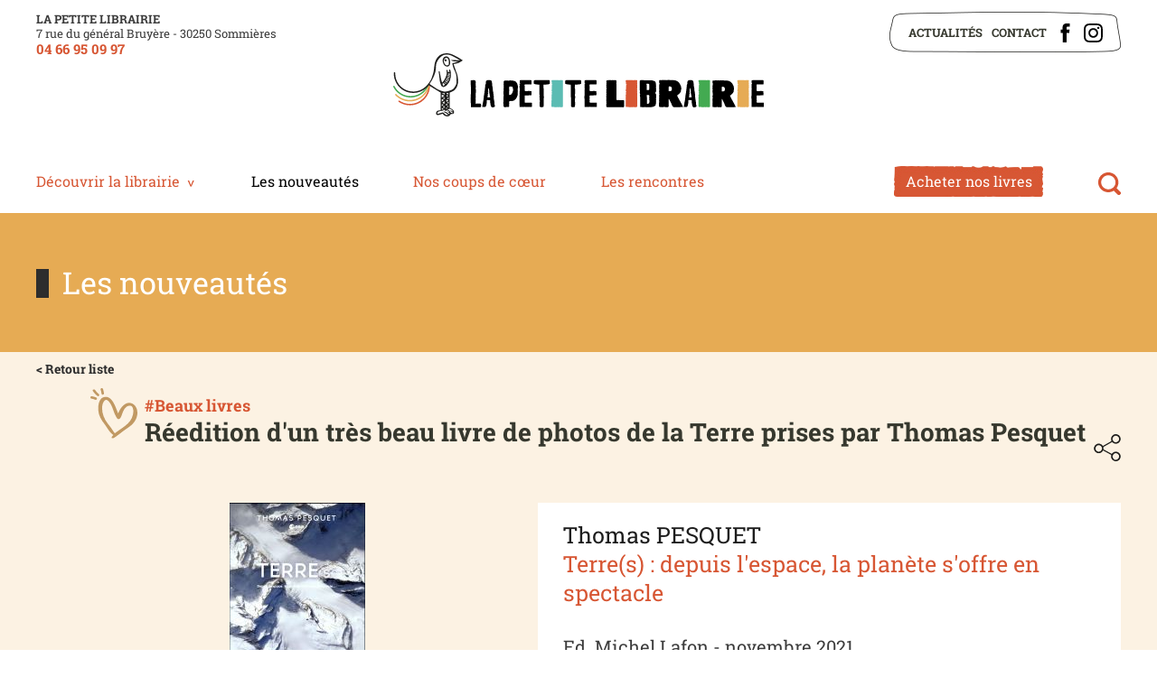

--- FILE ---
content_type: text/html; charset=ISO-8859-15
request_url: https://librairie-sommieres.com/terres.depuis.l.espace.la.planete.s.offre.en.spectacle-69-606.php
body_size: 4589
content:
<!doctype html>
<html lang="fr" class="c69  catalogues  detail_livre " >
    <head>
        <title>Terre(s) : depuis l&#039;espace, la planète s&#039;offre en spectacle - Les nouveautés - À Sommières dans le Gard (30) - La petite librairie</title>
        <meta charset="iso-8859-15">
        <meta name="description" content="Terre(s) : depuis l&#039;espace, la planète s&#039;offre en spectacle - La Petite Librairie, située rue du Général Bruyère, à Sommières dans le Gard vous propose des nouveautés littéraires, de la BD, du manga, du polar, de la SF, de la littérature jeunesse, des livres de vie pratique, de la littérature en VO et de la papeterie fantaisie.">
        <meta name="keywords" content="Terre(s) : depuis l&#039;espace, la planète s&#039;offre en spectacle , Librairie, Sommières, Gard, Livres, Nouveautés Littéraires, Bande Dessinée, Manga, Polar, Science-Fiction, Littérature Jeunesse, Vie pratique, Version Originale, Papeterie">
        <meta name="viewport" content="initial-scale=1.0, width=device-width">
                        <link rel="apple-touch-icon" sizes="180x180" href="/apple-touch-icon.png">
        <link rel="icon" type="image/png" sizes="32x32" href="/favicon-32x32.png">
        <link rel="icon" type="image/png" sizes="16x16" href="/favicon-16x16.png">
        <link rel="manifest" href="/site.webmanifest">
        <link rel="mask-icon" href="/safari-pinned-tab.svg" color="#5bbad5">
        <meta name="msapplication-TileColor" content="#da532c">
        <meta name="theme-color" content="#ffffff">
        
        <link rel="start" title="Accueil" href="/">
        <link rel="help" title="Politique d'accessibilité" href="/politique.d.accessibilite-8.php">
        
        <link rel="alternate" type="application/rss+xml" hreflang="fr" title="RSS : Actualités La petite librairie" href="/rss.actualites-32-rss.php">
        <link rel="stylesheet" media="screen" href="/css.css.css?v=1747128816">
<link rel="stylesheet" media="screen" href="/css.magnific-popup.css">
<link rel="stylesheet" media="print" href="/css.print.css?v=1626880909">
        <script>var X_LANG = 'fr';</script>
<script>var X_ELEM = 69;</script>
<script>var X_URL_SITE = 'librairie-sommieres.com';</script>
<script src="/js.jquery.3.6.0.min.js"></script>
<script src="/js.jquery.magnific-popup.min.js"></script>
<script src="/js.php"></script>
    </head>
    
    <body>
        <ul id="skip"><li><a href="/politique.d.accessibilite-8.php" title="Politique d'accessibilité" accesskey="0" rel="nofollow">Politique d'accessibilité</a></li><li><a href="#main" title="Aller au contenu" accesskey="2" rel="nofollow">Aller au contenu</a></li><li><a href="#main_menu" title="Aller au menu" accesskey="3" rel="nofollow" id="skip_menu">Aller au menu</a></li></ul>
            
        <div id="container">
            <header id="main_header" role="banner">
               <div>
                   <div class="adresse_header">
                        
                        <div class="name_website">La petite librairie</div>
                        <div class="adresse_website">7 rue du général Bruyère - 30250 Sommières </div>          
                        <div class="phone_website">
                            <a href="tel:0466950997">04 66 95 09 97</a>
                            
                        </div>
                        
                    </div>   
                    <a href="/" title="Retour à l'accueil : À Sommières dans le Gard (30) - La petite librairie" accesskey="1" id="logo">
                        <img src="/img/logo_petite_librairie.2.svg" id="logo_light" alt="À Sommières dans le Gard (30) - La petite librairie" title="À Sommières dans le Gard (30) - La petite librairie">
                        
                    </a>
                    <div id="main_menu">
                        <div class="center">
                            
                            
                        <div class="widget-MobileNavigationMenu">
                            <button class="menu-toggle-button">Afficher / Cacher le menu</button>
                            <div class="menu-content">
                                <ul id="m62" class=""><li id="em32" class=" first"><a href="/actualites-32.php" title="Actualités">Actualités</a><li id="em4"><a href="/contact-4.php" title="Contact">Contact</a></li><li id="em58" class=" ms_facebook "><a href="https://www.facebook.com/lapetitelibrairiedesommieres" title="">Facebook</a></li><li id="em64" class=" last ms_instagram "><a href="https://www.instagram.com/lapetitelibrairie30/" title="">Instagram</a></li></ul>                                    <ul id="m2" class=""><li id="em34100" class=" first"><a href="/decouvrir.la.librairie-34100-1.php" title="">Découvrir la librairie</a><ul id="m34100" class=" first"><li id="em351700" class=" first"><a href="/presentation-351700-1-17.php" title="">Présentation</a><li id="em351800"><a href="/notre.equipe-351800-1-18.php" title="">Notre équipe</a><li id="em351900"><a href="/moyens.de.paiement-351900-1-19.php" title="">Moyens de paiement</a><li id="em352000" class=" last"><a href="/nos.partenaires-352000-1-20.php" title="">Nos partenaires</a></ul></li><li id="em68" class=" actif"><a href="/les.nouveautes-68--01-2026.php" title="">Les nouveautés</a><li id="em74"><a href="/nos.coups.de.coeur-74--01-2026.php" title="">Nos coups de cœur</a><li id="em70"><a href="/les.rencontres-70.php" title="">Les rencontres</a><li id="em34500"><a href="/acheter.nos.livres-34500-5.php" title="">Acheter nos livres</a><ul id="m34500"><li id="em351500" class=" last first"><a href="/acheter.nos.livres-351500-5-15.php" title="">Acheter nos livres</a></ul></li><li id="em63" class=" last"><a href="/rechercher-63.php" title="Moteur de recherche">Rechercher</a></li></ul>                                                            </div>
                        </div>

                            
                                                    
                        </div>
                    </div>
                </div>
            </header>
            <main id="main" role="main">
                <header>
                    <noscript><div>Pour accéder à toutes les fonctionnalités de ce site, vous devez activer JavaScript.<br>Voici les <a href="https://www.enable-javascript.com/fr/">instructions pour activer JavaScript dans votre navigateur Web</a>.</div></noscript>
                    <div class="center">
                        
<div class="title_header">Les nouveautés</div>

                        
                    </div>
                </header>
                <div class="center">
                                                            <div class="container_standard">
                        <div class="block_graphic_standard"></div>
                        <div class="content">					
                            <div class="back_list"><a href="/les.nouveautes-68--01-2026.php">< Retour liste</a></div>
<img class="coeur_detail_book" src="/img/picto_coeur.svg" alt="" title="">
<p class="detail_theme">#Beaux livres </p>
<h2 class="detail_accroche">Réedition d'un très beau livre de photos de la Terre prises par Thomas Pesquet</h2>
<div class="lien_partage"><a href="/partager-77.php" class="hook-PopinRemoteContent">Partager</a></div>

<div class="contain_detail">
    <div class="contain_detail_img"><img src="/img/sommieres.librairie.livres/1636189996.9782749935447_1_m.jpg" alt="Terre(s) : depuis l'espace, la planète s'offre en spectacle" title="Terre(s) : depuis l'espace, la planète s'offre en spectacle" /></div>
    <div class="contain_detail_text">
        <h2 class="detail_author">Thomas PESQUET</h2>
        <h1 class="detail_title">Terre(s) : depuis l'espace, la planète s'offre en spectacle </h1>
        <div class="detail_meta">Ed. Michel Lafon - novembre 2021</div>
        <div class="detail_price">Prix : 39.95 €</div>        <span>9782749935447</span>        <div class=""><p>&#201;trange de se demander ce que font mes proches au moment m&#234;me o&#249; je les prends en photo depuis l'espace... C'est sous un angle d&#233;lib&#233;r&#233;ment artistique que Thomas Pesquet a souhait&#233; envisager ce beau livre. En effet, au-del&#224; de sa mission scientifique, c'est un artiste d'une rare sensibilit&#233; qui s'est r&#233;v&#233;l&#233; au grand public 6 mois durant. Un photographe hors pair. Le sujet, lui, ne s'&#233;tait encore jamais montr&#233; &#224; la fois si distant et si proche, riche de tant de nuances. La Terre, notre plan&#232;te, notre fragile et ultime bien commun, comme une femme coquette s'est d&#233;voil&#233;e au fil des jours sous de tr&#232;s multiples atours : d'&#233;tendues d&#233;sertiques en parcelles cultiv&#233;es par l'homme, d'&#238;les &#233;mergeant de mers azur&#233;ennes en m&#233;galopoles par&#233;es de leurs &#233;clats nocturnes ; nous sommes rest&#233;s saisis par l'infinie vari&#233;t&#233; de ses reliefs, l'&#233;tendue de sa palette de couleurs. Sous l'oeil de Thomas Pesquet, la Terre n'&#233;tait plus seulement une &#339;uvre d'art, elle &#233;tait le chef-d&#8217;&#339;uvre absolu.<br>&#160;TERRE(S), donc, tant elle appara&#238;t plurielle, tour &#224; tour min&#233;rale et v&#233;g&#233;tale, aride et aquatique, sauvage et domestiqu&#233;e, d&#233;serte et surpeupl&#233;e.<br>&#160;Inclassables paysages surgis au fil de la mission Proxima et desquels l'ouvrage conserve l'ordre chronologique, plus propice que tout vain classement th&#233;matique &#224; la restitution de cette impression de vari&#233;t&#233;.<br>&#160;Mais aussi la fa&#231;on la plus fid&#232;le de conserver, jour apr&#232;s jour, heure apr&#232;s heure, le p&#233;riple de l'ISS tel que l'ont suivi des millions d'internautes !</p></div>    </div>
</div>


                        </div>
                    </div>
                </div>
            </main>
            <footer id="footer">

                
                
                <div class="center_bloc_big"><a href="/acheter.nos.livres-34500-5.php" class="buy_books">Acheter nos livres</a></div>                
                        
                                                     
            <div class="center">
                <div class="logos_partenaires">
                    <img src="/img/css/partenaire.logo.occitanie.livre.et.lecture.png"      alt="Occitanie Livre et Lecture" title="Occitanie Livre et Lecture">
                    <img src="/img/css/partenaire.logo.centre.national.du.livre.png"        alt="Centre national du livre" title="Centre national du livre"> 
                </div>
                                <ul id="m3" class=""><li id="em78" class=" first"><ul id="m78" class=" first"><li id="em5" class=" first"><a href="/mentions.legales-5.php" title="Mentions légales" accesskey="6">Mentions légales</a></li><li id="em8"><a href="/accessibilite-8.php" title="Politique d'accessibilité">Accessibilité</a></li><li id="em56" class=" last"><a href="/traitement.de.vos.donnees-56.php" title="Traitement de vos données">Traitement de vos données</a></li></ul></li><li id="em80"><ul id="m80"><li id="em72" class=" first"><a href="/actualites-32.php" title="">Actualités</a></li><li id="em13"><a href="/contact-4.php" title="">Contact</a></li><li id="em73" class=" ms_facebook "><a href="https://www.facebook.com/lapetitelibrairiedesommieres" title="">Facebook</a></li><li id="em85" class=" last ms_instagram "><a href="https://www.instagram.com/lapetitelibrairie30/" title="">Instagram</a></li></ul></li><li id="em79" class=" last"><ul id="m79" class=" last"><li id="em45" class=" last first"><a href="/newsletters-45.php" title="Newsletters">Newsletters</a></ul></li></ul>            </div>
                                
            <div class="info_footer"> 
                <div class="info_footer_content">                  
                    <span class="title_footer">La petite librairie</span><br/>7 rue du général Bruyère - 30250 Sommières<br class="rwd_show"><span class="rwd_hide"> - </span><a href="tel:0466950997">04 66 95 09 97</a>
                    
                    <br>Du mardi au vendredi 9h30 - 12h30 et 14h - 19h, le samedi 9h30 - 13h et 15h - 19h<a>                </div>
            </div>

            </footer>
        </div>
                    <script>
                var _paq = _paq || [];
                _paq.push(['trackPageView']);
                _paq.push(['enableLinkTracking']);
                (function() {
                    var u = '//stats.librairie-sommieres.com/';
                    _paq.push(['setTrackerUrl', u + 'js/']);
                    _paq.push(['setSiteId', 256]);
                    var d = document, g = d.createElement('script'), s = d.getElementsByTagName('script')[0];
                    g.type = 'text/javascript';
                    g.defer = true;
                    g.async = true;
                    g.src = u + 'js/';
                    s.parentNode.insertBefore(g, s);
                })();
            </script>
            <noscript><p><img src="//stats.librairie-sommieres.com/js/?idsite=256" style="border:0;" alt="" /></p></noscript>
                            </body>
</html>



--- FILE ---
content_type: text/css
request_url: https://librairie-sommieres.com/css.print.css?v=1626880909
body_size: 2422
content:
/*=====================*\
    BASE COMMUNE
\*=====================*/
*{                          font-family:"Times New Roman", Times, serif;color:#000;}
body{                       font-size:12pt;}
ul,ol,dl{                   padding:0;margin:0;}
ol li{                      list-style:decimal outside;}
ul li{                      list-style:disc outside;}
li,dd,blockquote{           margin-left:2em;}
p{                          margin:.75em 0;}
a{                          text-decoration:none;}
a img{                      border:0;}
img{                        max-width:100%;}
ins{                        text-decoration:none;}
del{                        text-decoration:line-through;}
abbr,acronym{               border-bottom:1px dotted #000;}
table{                      border-collapse:collapse;border:1px solid #333;}
td,th{                      vertical-align:middle;padding:0.2em;border:1px solid #333;}
h1,h2,h3,h4,h5,h6{          margin:1em 0 .5em 0;font-weight:bold;font-style:normal;}
h1{                         font-size:20pt;line-height: 22pt;}
h2{                         font-size:16pt; line-height: 18pt;}
h3{                         font-size:12pt; line-height: 14pt;}
h4,h5,h6{                   font-size:12pt;}
#main a[href]:after{        content:" \0000a0[" attr(href) "]\0000a0 ";}
#Breadcrumbs a[href]:after, 
table a[href]:after{        content:"" !important;}
#Breadcrumbs a[href]:before{content:">\0000a0" !important;}

h1,h2,h3{
    color:#0f3a61;
}
h1{ 
    margin: 0;
    padding: 20px;
    text-align: center;
}
h2{ 
    margin-top: 1em;
    margin-bottom: 0.5em;
}
h3{ 
}
h4{
    color:#3b3b3b;
}
h5,
h6{
    color:#3b3b3b;
}
/*=====================*\
    DISPLAY NONE
\*=====================*/
/*#logo,*/
form,
.conseil,
#skip,
#langs,
#search,
#debug1,
#debug2,
#bt_debug1,
#bt_debug2,
#btn_menu,
#main_nav,
#menus_v,
#m3,
#animation_frame,
#main .rss,
.mfp-image-holder .mfp-close,
.mfp-arrow,
.mfp-bottom-bar,
.mfp-preloader,
.v_youtube,
audio,
video,
#calendriers,
#raccourcis{
    display:none;
}
#main_header #main_menu,
#main > .center #nav,
#m3{
    display:none !important;
}
a[href]:after {
    content: none !important;
}
/*=====================*\
    CLASSES DE BASE
\*=====================*/
.aright{			text-align:right;}
.aleft{				text-align:left;}
.fleft{				float:left;}
.fright{			float:right;}
.fnone{				float:none;clear:both;}
img.fleft{			float:left;margin:0 1em 0.5em 0;}
img.fright{			float:right;margin:0 0 0.5em 1em;}
img.fleft,
img.fright { width:40%; }
img.fnone{			margin:0 auto 0.5em auto;}
.c{				display:none;}
.v{				display:block;}
.spacer{			margin:0;padding:0;clear:both;line-height:0;font-size:0;height:0;}
.flex {
    display:-webkit-box;
    display:-moz-box;
    display:-ms-flexbox;
    display:-webkit-flex;
    display:flex;
}
.center{
    padding : 15px;
}
/*=====================*\
    ALERTES
\*=====================*/
#message{
    border:2px dashed #600;
    color:#600;
    font-weight:bold;
    background:url(/img/css/error.png) no-repeat 10px 10px #FFF;
    text-indent:20px;
    line-height:18px;
}

/*=====================*\
    TABLEAUX
\*=====================*/
#main table{
    width:100%;
    margin: 1.5em 0;
}
#main table thead tr th,
#main table thead tr td{
    background-color: #888;
    padding:5px;
    text-align:center;
}
#main table thead tr th,
#main table thead tr th a,
#main table thead tr td,
#main table thead tr td a{
    font-weight:bold;
    color:#FFF !important;
    text-decoration:none !important;
}
#main table tbody tr td{
    border:1px solid #333;
    padding:2px;
}

/*=====================*\
    HEADER
\*=====================*/
#main_header > div {
    padding-top: 20px;
    padding-bottom: 20px;
    text-align:center;
}
#logo{/* Ne pas utiliser de margin sous peine de d?calage avec les liens skip */
    display: inline-block;
    vertical-align: top;
    margin:auto;
}
#logo img{
    width: 100%;
    max-width: 215px;
}

/*- Breadcrumbs -------*/
#Breadcrumbs{
    display:none;
}

/*=====================*\
    FOOTER
\*=====================*/
#footer {  
    display:none;
}

/*=====================*\
    MAIN
\*=====================*/
.content{
    padding-top : 15px;	
}
#main header {
    background-color: #ceecfb;
}

#main img{
    max-width: 100%;
    margin: auto;
    display: block;
}
#main .content blockquote{
    background: #81e1cb;
    border: 5px solid #1ddeb2;
    color: #0f3a61;
    padding: 30px 40px;
    margin: 3em 1em;
    position: relative;

    -webkit-border-radius: 15px;
    -moz-border-radius: 15px;
    border-radius: 15px; 
}
#main .content blockquote h2,
#main .content blockquote h3,
#main .content blockquote h4{
    margin-top: 0em;
    font-style: normal;
}

/*=====================*\
    ACTUALITES
\*=====================*/
#actualites{
    position:relative;

    display: -ms-flexbox;
    display: -webkit-flex;
    display: flex;
    -webkit-flex-direction: row;
    -ms-flex-direction: row;
    flex-direction: row;
    -webkit-flex-wrap: wrap;
    -ms-flex-wrap: wrap;
    flex-wrap: wrap;
    -webkit-justify-content: flex-start;
    -ms-flex-pack: start;
    justify-content: flex-start;
    -webkit-align-content: stretch;
    -ms-flex-line-pack: stretch;
    align-content: stretch;
    -webkit-align-items: stretch;
    -ms-flex-align: stretch;
    align-items: stretch;
}
#actualites article{ 
    -webkit-order: 0;
    -ms-flex-order: 0;
    order: 0;
    -webkit-flex: 0 1 30%;
    -ms-flex: 0 1 30%;
    flex: 0 1 30%;
    -webkit-align-self: auto;
    -ms-flex-item-align: auto;
    align-self: auto;

    margin: 0 5% 50px 0;
    text-align: left;
}
#actualites article:nth-child(3n+3),
#actualites article:last-child{
    margin-right:0;
}
#actualites article a{
    display:block;
    text-decoration:none;
}
#actualites article h3,
#actualites article h2{
    margin: 1em 0 0.5em;
    color: #0f3a61;
}
#actualites article .date{
    font-size: 0.9em;
    text-align: right;
    color: #9f9f9e;
}

/*=====================*\
    CONTACT
\*=====================*/
#map_canvas{
    width:100%;
    height:400px;
}
#map_canvas .gmnoprint a{
    display:none;
}
/* articles multiples */
#main #articles_libres article{
    margin-bottom : 50px;
}

/*=====================*\
    ARTICLES LIBRES
\*=====================*/
#main #articles_libres article{
    display: -ms-flexbox;
    display: -webkit-flex;
    display: flex;
    -webkit-flex-direction: row;
    -ms-flex-direction: row;
    flex-direction: row;
    -webkit-flex-wrap: nowrap;
    -ms-flex-wrap: nowrap;
    flex-wrap: nowrap;
    -webkit-justify-content: flex-start;
    -ms-flex-pack: start;
    justify-content: flex-start;
    -webkit-align-content: flex-start;
    -ms-flex-line-pack: start;
    align-content: flex-start;
    -webkit-align-items: flex-start;
    -ms-flex-align: start;
    align-items: flex-start;

    margin-bottom:2em;
}
#main #articles_libres article > a{
    -webkit-order: 0;
    -ms-flex-order: 0;
    order: 0;
    -webkit-flex: 0 0 33%;
    -ms-flex: 0 0 33%;
    flex: 0 0 33%;
    -webkit-align-self: auto;
    -ms-flex-item-align: auto;
    align-self: auto;

    text-decoration:none;
    display:block;
}
#main #articles_libres article > div{
    -webkit-order: 0;
    -ms-flex-order: 0;
    order: 0;
    -webkit-flex: 1 1 auto;
    -ms-flex: 1 1 auto;
    flex: 1 1 auto;
    -webkit-align-self: auto;
    -ms-flex-item-align: auto;
    align-self: auto;

    padding-left: 2em;
}
#main #articles_libres article h2{
    margin-top:0;
}
#main #articles_libres article h2 a{
    text-decoration:none;
}

/*=====================*\
    ACCUEIL
\*=====================*/
.c2:not(.HTTPError) #main {
    padding:0;
}
.c2:not(.HTTPError) #main header,
.c2:not(.HTTPError) #main header h1{
    display:none;
}
.c2:not(.HTTPError) #main > .center{
    padding-top: 0;
    display: block;
    width: auto;
}
.c2 #intro{
    padding: 15px 0;
}
.c2 #news h2{
    margin:0;
    text-align:center;
}
.c2 #news h2 a{
    display: inline-block;
    vertical-align: middle;
    margin: 0 auto 2em;
    background: #ceecfb;
    color: #0f3a61;
    padding: 0.5em 2em;
    border-radius: 15px;
    text-decoration:none;
}
.c2 #news h3{
    color: #0f3a61;
}


--- FILE ---
content_type: image/svg+xml
request_url: https://librairie-sommieres.com/img/css/enveloppe.svg
body_size: 1203
content:
<?xml version="1.0" encoding="utf-8"?>
<!-- Generator: Adobe Illustrator 16.0.0, SVG Export Plug-In . SVG Version: 6.00 Build 0)  -->
<!DOCTYPE svg PUBLIC "-//W3C//DTD SVG 1.1//EN" "http://www.w3.org/Graphics/SVG/1.1/DTD/svg11.dtd">
<svg version="1.1" id="enveloppe.svg" xmlns="http://www.w3.org/2000/svg" xmlns:xlink="http://www.w3.org/1999/xlink" x="0px"
	 y="0px" width="20px" height="20px" viewBox="0 0 20 20" enable-background="new 0 0 20 20" xml:space="preserve">
<path fill="#FFFFFF" d="M19.994,16.068c0,0.98-0.803,1.785-1.785,1.785H1.791c-0.982,0-1.785-0.805-1.785-1.785V3.932
	c0-0.981,0.803-1.785,1.785-1.785h16.418c0.982,0,1.785,0.803,1.785,1.785V16.068z M18.209,3.575H1.791
	c-0.189,0-0.357,0.167-0.357,0.357c0,1.271,0.636,2.376,1.64,3.168c1.495,1.171,2.989,2.354,4.473,3.537
	c0.592,0.479,1.662,1.506,2.443,1.506h0.011h0.011c0.781,0,1.852-1.027,2.443-1.506c1.482-1.183,2.978-2.366,4.473-3.537
	c0.725-0.569,1.641-1.807,1.641-2.755C18.566,4.066,18.634,3.575,18.209,3.575z M18.566,7.501c-0.233,0.268-0.49,0.513-0.77,0.736
	c-1.596,1.227-3.201,2.476-4.752,3.771c-0.836,0.703-1.874,1.563-3.034,1.563H10H9.989c-1.16,0-2.198-0.859-3.034-1.563
	c-1.551-1.293-3.157-2.542-4.752-3.771c-0.279-0.223-0.535-0.469-0.77-0.736v8.565c0,0.189,0.167,0.357,0.357,0.357h16.418
	c0.19,0,0.356-0.168,0.356-0.357V7.501H18.566z"/>
</svg>
